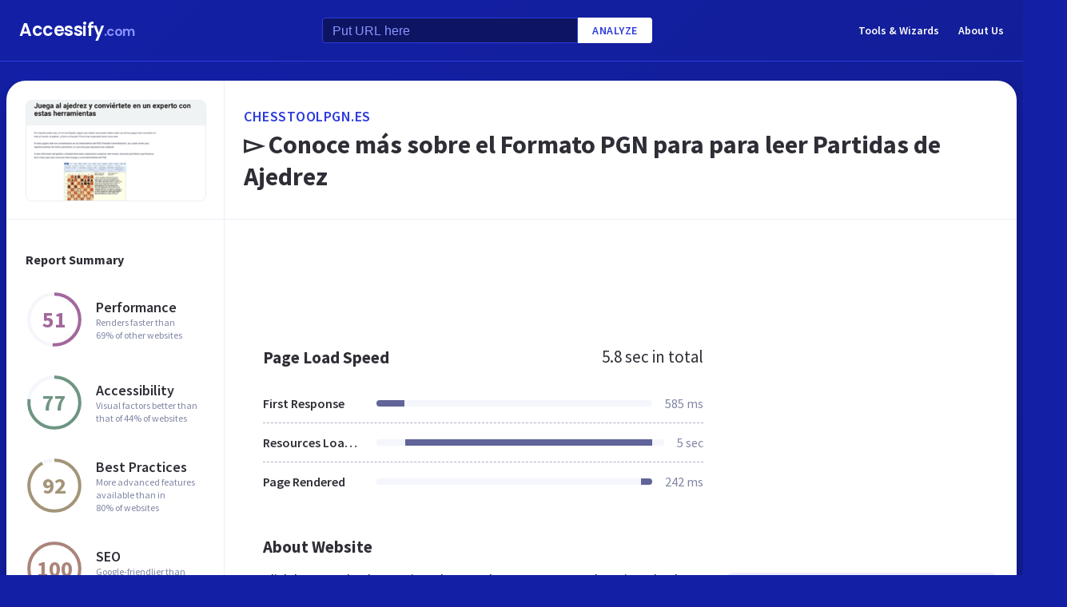

--- FILE ---
content_type: text/html; charset=utf-8
request_url: https://www.google.com/recaptcha/api2/aframe
body_size: 266
content:
<!DOCTYPE HTML><html><head><meta http-equiv="content-type" content="text/html; charset=UTF-8"></head><body><script nonce="fiY3WmSzMJBh986S10esyw">/** Anti-fraud and anti-abuse applications only. See google.com/recaptcha */ try{var clients={'sodar':'https://pagead2.googlesyndication.com/pagead/sodar?'};window.addEventListener("message",function(a){try{if(a.source===window.parent){var b=JSON.parse(a.data);var c=clients[b['id']];if(c){var d=document.createElement('img');d.src=c+b['params']+'&rc='+(localStorage.getItem("rc::a")?sessionStorage.getItem("rc::b"):"");window.document.body.appendChild(d);sessionStorage.setItem("rc::e",parseInt(sessionStorage.getItem("rc::e")||0)+1);localStorage.setItem("rc::h",'1769829806193');}}}catch(b){}});window.parent.postMessage("_grecaptcha_ready", "*");}catch(b){}</script></body></html>